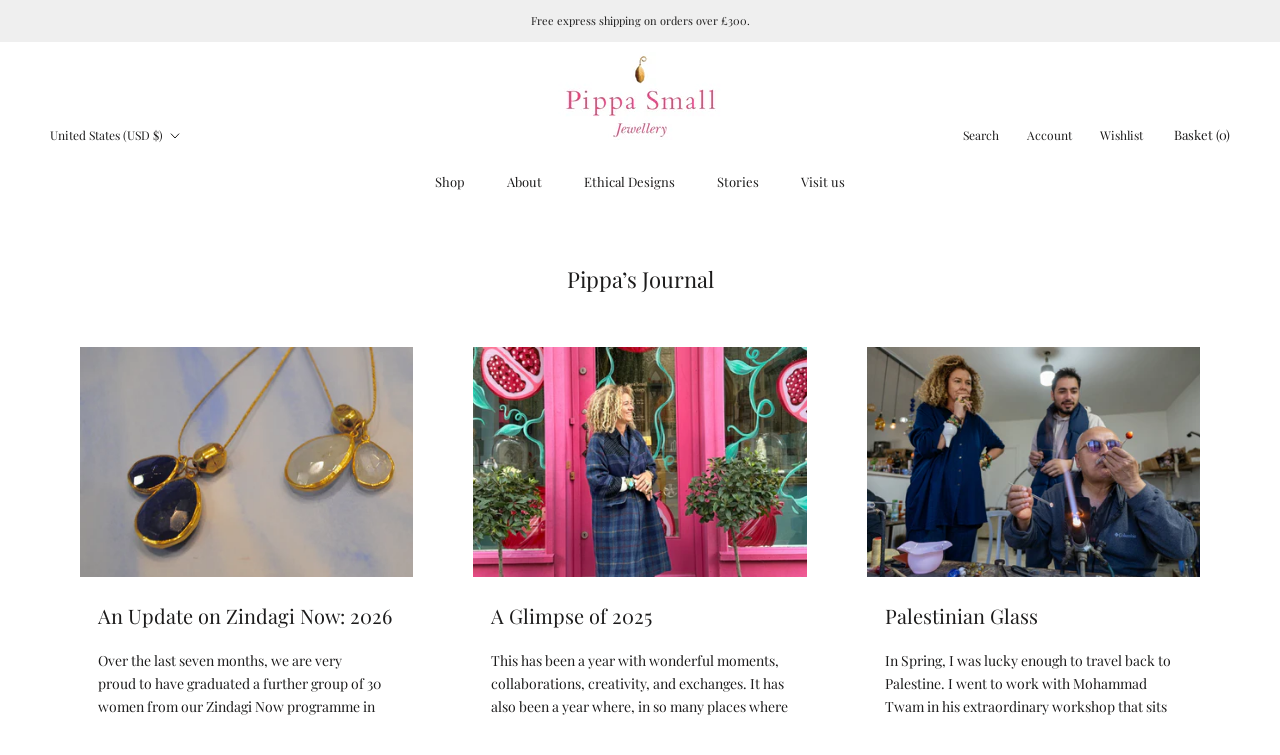

--- FILE ---
content_type: text/javascript
request_url: https://pippasmall.com/cdn/shop/t/9/assets/custom.js?v=183944157590872491501708074054
body_size: -929
content:
//# sourceMappingURL=/cdn/shop/t/9/assets/custom.js.map?v=183944157590872491501708074054
